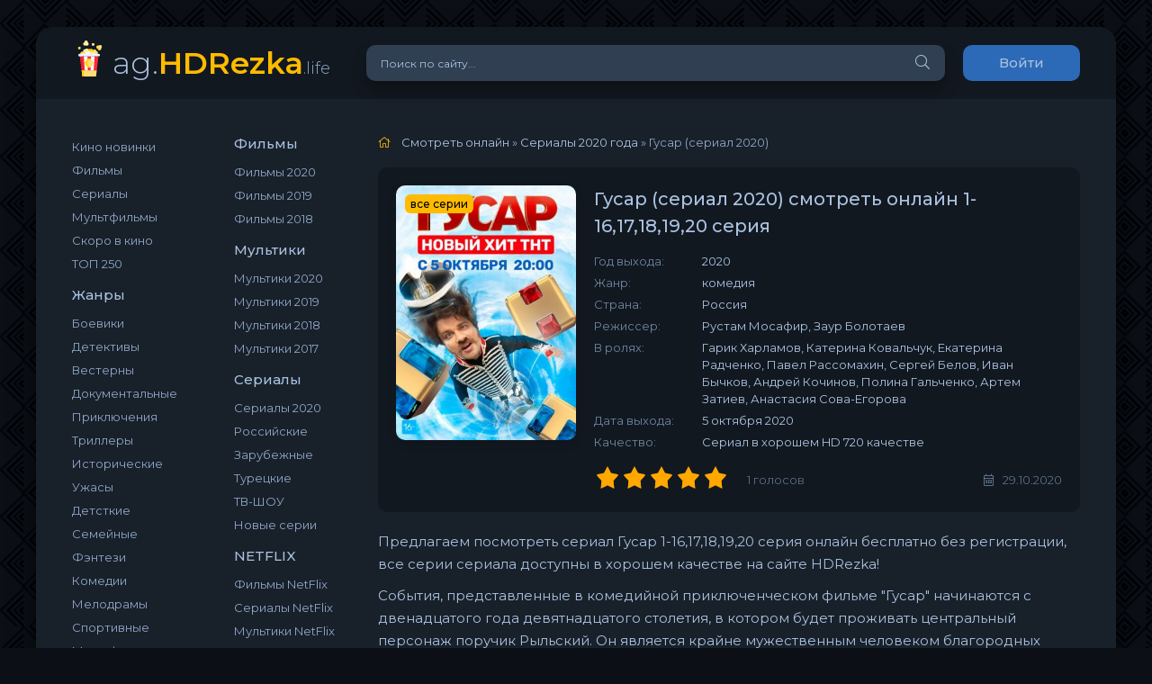

--- FILE ---
content_type: text/html; charset=utf-8
request_url: https://ag.hdrezka.life/14689-gusar-serial.html
body_size: 8507
content:
<!DOCTYPE html>
<html lang="ru">
<head>
	<meta http-equiv="Content-Type" content="text/html; charset=utf-8" />
<title>Сериал Гусар 1-16,17,18,19,20 серия 2020 смотреть онлайн бесплатно все серии в хорошем качестве на HDRezka</title>
<meta name="description" content="У нас можно бесплатно смотреть сериал Гусар 2020 в онлайне все серии в хорошем качестве HD на HDRezka!" />
<meta property="og:site_name" content="HDREZKA.ag — смотреть фильмы в хорошем HD качестве онлайн бесплатно" />
<meta property="og:type" content="article" />
<meta property="og:title" content="Гусар (сериал 2020) (2020) смотреть онлайн в хорошем качестве бесплатно" />
<meta property="og:url" content="https://ag.hdrezka.life/14689-gusar-serial.html" />
<meta property="og:image" content="https://ag.hdrezka.life/uploads/posts/2020-10/1601816339-1814777827-gusar.jpg" />
<link rel="search" type="application/opensearchdescription+xml" href="https://ag.hdrezka.life/engine/opensearch.php" title="HDREZKA.ag — смотреть фильмы в хорошем HD качестве онлайн бесплатно" />
	<meta name="viewport" content="width=device-width, initial-scale=1.0" />
	<link rel="shortcut icon" href="/templates/hdrezka/images/logo.svg" />
	<link href="/templates/hdrezka/css/styles.css?2" type="text/css" rel="stylesheet" />
	<link href="/templates/hdrezka/css/engine.css" type="text/css" rel="stylesheet" />
	<meta name="theme-color" content="#090c10">
	<link href="https://fonts.googleapis.com/css?family=Montserrat:300,400,500,600&display=swap&subset=cyrillic" rel="stylesheet"> 
    <link rel="icon" href="/templates/filmshd/images/favicon.ico" type="image/x-icon">
</head>

<body>

	<div class="wrap">
		
		<div class="wrap-main wrap-center">
	
			<header class="header fx-row fx-middle">
				<a href="/" class="logo nowrap">ag.<span>HDRezka</span><span class="logo-domain">.life</span></a>
				<div class="search-wrap fx-1">
					<form id="quicksearch" method="post">
						<input type="hidden" name="do" value="search" />
						<input type="hidden" name="subaction" value="search" />
						<div class="search-box">
							<input id="story" name="story" placeholder="Поиск по сайту..." type="text" />
							<button type="submit" class="search-btn"><span class="fal fa-search"></span></button>
						</div>
					</form>
				</div>
				<div class="header-btn btn js-login">Войти</div>
				
				<div class="btn-menu hidden"><span class="fal fa-bars"></span></div>
			</header>
			
			<!-- END HEADER -->

			
			
			<div class="cols fx-row">

				<aside class="sidebar">
					<div class="side-box side-nav to-mob">
						
						<div class="side-bc fx-row">
							<div class="nav-col">
                                
                                
<ul class="nav-menu">           
<li><a href="/novinki/">Кино новинки</a></li>
<li><a href="/filmy-2020-goda/">Фильмы</a></li>
<li><a href="/serial/">Сериалы</a></li>
<li><a href="/multiki/">Мультфильмы</a></li>
<li><a href="/skoro/">Скоро в кино</a></li>
<li><a href="/top250kinopoisk/">ТОП 250</a></li>
</ul>
								<div class="nav-title">Жанры</div>
								<ul class="nav-menu">
									<li><a href="/boeviki/">Боевики</a></li>								
							<li><a href="/detectivi/">Детективы</a></li>
							<li><a href="/vesterni/">Вестерны</a></li>
							<li><a href="/dokumentalnie/">Документальные</a></li>															
							<li><a href="/priklucheniy/">Приключения</a></li>																								
							<li><a href="/trilleri/">Триллеры</a></li>	
							<li><a href="/istoricheskie/">Исторические</a></li>		
							<li><a href="/uzhasi/">Ужасы</a></li>
							<li><a href="/detskie/">Детсткие</a></li>
							<li><a href="/semeinie/">Семейные</a></li>
							<li><a href="/fentezi/">Фэнтези</a></li>
							<li><a href="/komedii/">Комедии</a></li>
							<li><a href="/melodrami/">Мелодрамы</a></li>
							<li><a href="/sportivnie/">Спортивные</a></li>
							<li><a href="/multiki/">Мультфильмы</a></li>
                                    <li><a href="/fantastika/">Фантастика</a></li>
								</ul>
							</div>
							<div class="nav-col">
								<div class="nav-title">Фильмы</div>
								<ul class="nav-menu">
<li><a href="/filmy-2020-goda/">Фильмы 2020</a></li>
<li><a href="/films_2019/">Фильмы 2019</a></li>
<li><a href="/films-2018/">Фильмы 2018</a></li>
								</ul>
								<div class="nav-title">Мультики</div>
								<ul class="nav-menu">
							 <li><a href="/cartoons_2020/">Мультики 2020</a></li>
							<li><a href="/cartoons_2019/">Мультики 2019</a></li>
							<li><a href="/multfilmy-2018-goda/">Мультики 2018</a></li>
							<li><a href="/multfilmy-2017-goda/">Мультики 2017</a></li>
                            </ul>
                                <div class="nav-title">Сериалы</div>
                                <ul class="nav-menu">
                             <li><a href="/serials_2020/">Сериалы 2020</a></li>
							<li><a href="/serial/rus/">Российские</a></li>
							<li><a href="/serial/zarubezhnye/">Зарубежные</a></li>
							<li><a href="/serial/tureckie/">Турецкие</a></li>
							<li><a href="/tv/">ТВ-ШОУ</a></li>
							<li><a href="/novye-serii/">Новые серии</a></li> </ul>
                            

                               <div class="nav-title">NETFLIX</div>
                                <ul class="nav-menu">
                             <li> <li><a href="https://zetflix.online/films/">Фильмы NetFlix</a></li>
<li><a href="https://zetflix.online/serials/">Сериалы NetFlix</a></li>
<li><a href="https://zetflix.online/cartoons/">Мультики NetFlix</a></li> </ul>
                                
							</div>
						</div>
					</div>
					<div class="side-box to-mob">
						<div class="side-bt">Обновления сериалов</div>
						<div class="side-bc">
							<a class="side-popular-item fx-row" href="https://ag.hdrezka.life/774-tayny-sledstviya-serial.html">
	<div class="side-popular-item-img img-fit"><img src="/uploads/posts/2020-12/1607954388_39nqu.jpg" alt="Тайны следствия (сериал 2021)"></div>
	<div class="side-popular-item-desc fx-1 fx-col fx-between">
		<div class="side-popular-item-title fx-1">Тайны следствия (сериал 2021)</div>
		<div class="side-popular-item-info">21 сезон 8 серия</div>
		<div class="side-popular-item-date">11.12.2021</div>
	</div>
</a>
<a class="side-popular-item fx-row" href="https://ag.hdrezka.life/8253-velikolepnaya-pyaterka-serial.html">
	<div class="side-popular-item-img img-fit"><img src="/uploads/posts/2019-05/1557049114_67962738.jpg" alt="Великолепная Пятерка (сериал 2021)"></div>
	<div class="side-popular-item-desc fx-1 fx-col fx-between">
		<div class="side-popular-item-title fx-1">Великолепная Пятерка (сериал 2021)</div>
		<div class="side-popular-item-info">3 сезон 17 серия</div>
		<div class="side-popular-item-date">07.12.2021</div>
	</div>
</a>
<a class="side-popular-item fx-row" href="https://ag.hdrezka.life/4971-novobranec-serial.html">
	<div class="side-popular-item-img img-fit"><img src="/uploads/posts/2018-10/1539889773_46342a1.jpg" alt="Новобранец"></div>
	<div class="side-popular-item-desc fx-1 fx-col fx-between">
		<div class="side-popular-item-title fx-1">Новобранец</div>
		<div class="side-popular-item-info">4 сезон 8 серия</div>
		<div class="side-popular-item-date">06.12.2021</div>
	</div>
</a>
<a class="side-popular-item fx-row" href="https://ag.hdrezka.life/14487-pod-prikrytiem-serial.html">
	<div class="side-popular-item-img img-fit"><img src="/uploads/posts/2020-09/1600185253-943500578-pod-prikrytiem.jpg" alt="Под прикрытием"></div>
	<div class="side-popular-item-desc fx-1 fx-col fx-between">
		<div class="side-popular-item-title fx-1">Под прикрытием</div>
		<div class="side-popular-item-info">3 сезон 3 серия</div>
		<div class="side-popular-item-date">06.12.2021</div>
	</div>
</a>
<a class="side-popular-item fx-row" href="https://ag.hdrezka.life/10496-uslovnyy-ment-serial.html">
	<div class="side-popular-item-img img-fit"><img src="/uploads/posts/FOLDER_PREFIX/1570712323_41fec26.jpg" alt="Условный мент (сериал 2021)"></div>
	<div class="side-popular-item-desc fx-1 fx-col fx-between">
		<div class="side-popular-item-title fx-1">Условный мент (сериал 2021)</div>
		<div class="side-popular-item-info">3 сезон 24 серия</div>
		<div class="side-popular-item-date">06.12.2021</div>
	</div>
</a>
<a class="side-popular-item fx-row" href="https://ag.hdrezka.life/7910-chastnyy-detektiv-magnum-serial.html">
	<div class="side-popular-item-img img-fit"><img src="/uploads/posts/2019-04/1554670129_18d5474.jpg" alt="Частный детектив Магнум"></div>
	<div class="side-popular-item-desc fx-1 fx-col fx-between">
		<div class="side-popular-item-title fx-1">Частный детектив Магнум</div>
		<div class="side-popular-item-info">4 сезон 8 серия</div>
		<div class="side-popular-item-date">04.12.2021</div>
	</div>
</a>
<a class="side-popular-item fx-row" href="https://ag.hdrezka.life/10488-nensi-dryu-serial.html">
	<div class="side-popular-item-img img-fit"><img src="/uploads/posts/FOLDER_PREFIX/1570689698_caf5170.jpg" alt="Нэнси Дрю"></div>
	<div class="side-popular-item-desc fx-1 fx-col fx-between">
		<div class="side-popular-item-title fx-1">Нэнси Дрю</div>
		<div class="side-popular-item-info">3 сезон 8 серия</div>
		<div class="side-popular-item-date">04.12.2021</div>
	</div>
</a>
<a class="side-popular-item fx-row" href="https://ag.hdrezka.life/691-mister-bull-serial.html">
	<div class="side-popular-item-img img-fit"><img src="/uploads/posts/2018-01/1515697195_8cd2885.jpg" alt="Мистер Булл"></div>
	<div class="side-popular-item-desc fx-1 fx-col fx-between">
		<div class="side-popular-item-title fx-1">Мистер Булл</div>
		<div class="side-popular-item-info">6 сезон 7 серия</div>
		<div class="side-popular-item-date">04.12.2021</div>
	</div>
</a>
<a class="side-popular-item fx-row" href="https://ag.hdrezka.life/5117-sezon2-nasledie.html">
	<div class="side-popular-item-img img-fit"><img src="/uploads/posts/2018-11/1541109580_e7c2b69.jpg" alt="Наследие"></div>
	<div class="side-popular-item-desc fx-1 fx-col fx-between">
		<div class="side-popular-item-title fx-1">Наследие</div>
		<div class="side-popular-item-info">4 сезон 7 серия</div>
		<div class="side-popular-item-date">03.12.2021</div>
	</div>
</a>
<a class="side-popular-item fx-row" href="https://ag.hdrezka.life/13699-aleks-rayder-serial.html">
	<div class="side-popular-item-img img-fit"><img src="/uploads/posts/2020-06/1591375841-629925459-aleks-rayder.jpg" alt="Алекс Райдер"></div>
	<div class="side-popular-item-desc fx-1 fx-col fx-between">
		<div class="side-popular-item-title fx-1">Алекс Райдер</div>
		<div class="side-popular-item-info">2 сезон 1 серия</div>
		<div class="side-popular-item-date">03.12.2021</div>
	</div>
</a>
<a class="side-popular-item fx-row" href="https://ag.hdrezka.life/17071-spletnica-serial.html">
	<div class="side-popular-item-img img-fit"><img src="/uploads/posts/2021-07/1627058501-321990233-spletnica.jpg" alt="Сплетница"></div>
	<div class="side-popular-item-desc fx-1 fx-col fx-between">
		<div class="side-popular-item-title fx-1">Сплетница</div>
		<div class="side-popular-item-info">1 сезон 12 серия</div>
		<div class="side-popular-item-date">03.12.2021</div>
	</div>
</a>
<a class="side-popular-item fx-row" href="https://ag.hdrezka.life/4573-v-filadelfii-vsegda-solnechno.html">
	<div class="side-popular-item-img img-fit"><img src="/uploads/posts/2018-09/1536933168_b3372aa.jpg" alt="В Филадельфии всегда солнечно"></div>
	<div class="side-popular-item-desc fx-1 fx-col fx-between">
		<div class="side-popular-item-title fx-1">В Филадельфии всегда солнечно</div>
		<div class="side-popular-item-info">15 сезон 2 серия</div>
		<div class="side-popular-item-date">02.12.2021</div>
	</div>
</a>

						</div>
					</div>
					
				</aside>

				<!-- END SIDEBAR -->
				
				<main class="main fx-1">
					
					
					
					<div class="speedbar nowrap"><span class="fal fa-home"></span>
	<span id="dle-speedbar"><span itemscope itemtype="http://data-vocabulary.org/Breadcrumb"><a href="https://ag.hdrezka.life/" itemprop="url"><span itemprop="title">Смотреть онлайн</span></a></span> &raquo; <span itemscope itemtype="http://data-vocabulary.org/Breadcrumb"><a href="https://ag.hdrezka.life/serials_2020/" itemprop="url"><span itemprop="title">Сериалы 2020 года</span></a></span> &raquo; Гусар (сериал 2020)</span>
</div>
					<div id='dle-content'><article class="article ignore-select" itemscope itemtype="http://schema.org/Article">
  
	<div class="fcols fx-row">
		<div class="fleft">
			<div class="fimg img-wide">
				<img src="/uploads/posts/2020-10/1601816339-1814777827-gusar.jpg" alt="Гусар (сериал 2020)">
							<div class="short-label"> все серии</div>
			</div>
		</div>
		<div class="fright fx-1 fx-col fx-between">
			<div class="short-header fx-row fx-middle">
				<h1 class="short-title fx-1">Гусар (сериал 2020) смотреть онлайн 1-16,17,18,19,20 серия</h1>
				<div class="short-rates fx-row fx-middle">
				
					

				</div>
			</div>
			<ul class="short-list">
                
				<li><span>Год выхода:</span> 2020</li>
<li><span>Жанр:</span> комедия</li>
<li><span>Страна:</span> <span>Россия</span></li>
<li><span>Режиссер:</span> Рустам Мосафир, Заур Болотаев</li>
<li><span>В ролях:</span> Гарик Харламов, Катерина Ковальчук, Екатерина Радченко, Павел Рассомахин, Сергей Белов, Иван Бычков, Андрей Кочинов, Полина Гальченко, Артем Затиев, Анастасия Сова-Егорова</li>
<li><span>Дата выхода:</span> <span>5 октября 2020</span></li>
                <li><span>Качество:</span> <span>Сериал в хорошем HD 720 качестве</span></li>

					</ul>
			<div class="short-meta fx-row fx-middle icon-left">	
				<div class="mrating"><div id='ratig-layer-14689'><div class="rating">
		<ul class="unit-rating">
		<li class="current-rating" style="width:100%;">100</li>
		<li><a href="#" title="Плохо" class="r1-unit" onclick="doRate('1', '14689'); return false;">1</a></li>
		<li><a href="#" title="Приемлемо" class="r2-unit" onclick="doRate('2', '14689'); return false;">2</a></li>
		<li><a href="#" title="Средне" class="r3-unit" onclick="doRate('3', '14689'); return false;">3</a></li>
		<li><a href="#" title="Хорошо" class="r4-unit" onclick="doRate('4', '14689'); return false;">4</a></li>
		<li><a href="#" title="Отлично" class="r5-unit" onclick="doRate('5', '14689'); return false;">5</a></li>
		</ul>
</div></div></div>
				<div class="short-meta-item fx-1 mrating-count"><span id="vote-num-id-14689">1</span> голосов</div>
				
				<div class="short-meta-item"><span class="fal fa-calendar-alt"></span>29.10.2020</div>
				
			</div>
		</div>
	</div>

	<div class="ftext full-text cleasrfix" itemprop="description"><p>Предлагаем посмотреть сериал Гусар 1-16,17,18,19,20 серия онлайн бесплатно без регистрации, все серии сериала доступны в хорошем качестве на сайте HDRezka! <p>События, представленные в комедийной приключенческом фильме "Гусар" начинаются с двенадцатого года девятнадцатого столетия, в котором будет проживать центральный персонаж поручик Рыльский. Он является крайне мужественным человеком благородных кровей, а также превосходных любимцем представительниц прекрасной половины человечества. Но однажды его привычное существование меняется до безобразия, когда некие ученые изобретатели переносят его в современную цивилизацию. Находясь непосредственно на территории Москвы двадцать первого века, она должен будет изучить уклад жизни обыкновенных людей и не вляпаться в историю.</p></p></div>
					

	<div class="fsubtitle"><h2>Смотреть сериал Гусар (сериал 2020) онлайн все серии бесплатно</h2></div>
		
    <div id="fplay">

</div>
    



	<div class="fplayer tabs-box sect">
		<div class="fctrl fx-row fx-middle">
			<div class="tabs-sel fx-1 fx-row fx-start">
		  <span>Смотреть онлайн</span>
				


			</div>
			<div class="ffav icon-left">
			<span class="js-login"><span class="fal fa-heart"></span>В закладки</span>
			
			</div>
			<div class="fcompl icon-left">
				
			</div>
		</div>
		<div id="playnd">
            
          
       	 
            
          
            
            <div class="fplay tabs-b video-box visible">
				<iframe src="https://www.youtube.com/embed/GiO_NuB8Xqo" width="610" height="370" frameborder="0" allowfullscreen=""></iframe>
			</div>
        
        
        
        
            
       
</div>
                    
                </div>

		<div class="fshare">
			    <script src="https://yastatic.net/es5-shims/0.0.2/es5-shims.min.js"></script>
    <script src="https://yastatic.net/share2/share.js"></script>
    <div class="ya-share2"></div>
    <script type="text/javascript">
        Ya.share2(document.querySelector('.ya-share2'), {
            theme: {
                services: 'vkontakte,facebook,odnoklassniki,moimir,twitter,viber,telegram',
                size: 'm',
            },
            content: {
                url: atob('aHR0cHM6Ly9hZy5oZHJlemthLmxpZmUvLzE0Njg5LWd1c2FyLXNlcmlhbC5odG1s')
            }
        });
    </script>
		</div>

	
	<!-- END FPLAYER -->

	<div class="frels sect">
		<div class="carou-title"><span class="fal fa-film"></span>Смотреть похожие сериалы:</div>
		<div class="carou-content">
			<div class="owl-carousel" id="owl-rels">
				<div class="popular-item">
	<a class="popular-item-img img-fit" href="https://ag.hdrezka.life/14023-volition-2019.html">
		<div class="popular-item-title anim">Воля</div>
		<img src="/uploads/posts/2020-07/1594546223-1028900609-volition.jpg" alt="Воля">
	</a>
</div><div class="popular-item">
	<a class="popular-item-img img-fit" href="https://ag.hdrezka.life/13053-missis-amerika-serial.html">
		<div class="popular-item-title anim">Миссис Америка</div>
		<img src="/uploads/posts/2020-04/1587208733-948500002-missis-amerika.jpg" alt="Миссис Америка">
	</a>
</div><div class="popular-item">
	<a class="popular-item-img img-fit" href="https://ag.hdrezka.life/12973-lyubov-svadba-povtor-2020.html">
		<div class="popular-item-title anim">Любовь. Свадьба. Повтор</div>
		<img src="/uploads/posts/2020-04/1586769892-980568193-lyubov-svadba-povtor.jpg" alt="Любовь. Свадьба. Повтор">
	</a>
</div><div class="popular-item">
	<a class="popular-item-img img-fit" href="https://ag.hdrezka.life/12711-vinoven-2020.html">
		<div class="popular-item-title anim">Виновен</div>
		<img src="/uploads/posts/FOLDER_PREFIX/1584962337_ae897ea.jpg" alt="Виновен">
	</a>
</div><div class="popular-item">
	<a class="popular-item-img img-fit" href="https://ag.hdrezka.life/10731-c-o-kancharapalem-2018.html">
		<div class="popular-item-title anim">Истории из Канчарапалема</div>
		<img src="/uploads/posts/2019-11/1573318322_mv5bztbkyjmxmtqtndi0my00mjc5ltk3mgetzdnjmmywzgzlzte3xkeyxkfqcgdeqxvymtmxodk2otu__v1_uy268_cr00182268_al_.jpg" alt="Истории из Канчарапалема">
	</a>
</div>
			</div>
		</div>
	</div>

	<div class="fcomms sect">
		<div class="carou-title"><span class="fal fa-comment-dots"></span>Комментарии (0)</div>
		<div class="sect-content" id="full-comms">
			<form  method="post" name="dle-comments-form" id="dle-comments-form" ><!--noindex-->
<div class="add-comms sect-bg" id="add-comms">
	
	<div class="ac-inputs fx-row">
		<input type="text" maxlength="35" name="name" id="name" placeholder="Ваше имя" />
		<input type="text" maxlength="35" name="mail" id="mail" placeholder="Ваш e-mail (необязательно)" />
	</div>
	
	<div class="ac-textarea"><script type="text/javascript">
	var text_upload = "Загрузка файлов и изображений на сервер";
</script>
<div class="wseditor"><textarea id="comments" name="comments" rows="10" cols="50" class="ajaxwysiwygeditor"></textarea></div></div>
			
	
	<div class="ac-protect">
		
		
		
	</div>
	

	<div class="ac-submit">
		<button name="submit" type="submit">Добавить комментарий</button>
	</div>
	
</div>
<!--/noindex-->
		<input type="hidden" name="subaction" value="addcomment" />
		<input type="hidden" name="post_id" id="post_id" value="14689" /><input type="hidden" name="user_hash" value="61bd1a21eb06b179fd49889f71b6573a9d0b8578" /></form>
			
<div id="dle-ajax-comments"></div>

			<!--dlenavigationcomments-->
		</div>
	</div>

</article></div>
					
					




                    
				</main>

				<!-- END MAIN -->

			</div>
			
			<!-- END COLS -->
			
			<footer class="footer fx-row fx-middle">
				<div class="footer-copyright fx-1">
					© 2021 HDREZKA
					<a href="/?do=feedback" rel="nofollow">Правообладателям</a>
				</div>
				<div class="footer-counter"><!--LiveInternet counter--><a href="//www.liveinternet.ru/click;filmshd"
target="_blank"><img id="licnt0360" width="1" height="1" style="border:0" 
title="LiveInternet"
src="[data-uri]"
alt=""/></a><script>(function(d,s){d.getElementById("licnt0360").src=
"//counter.yadro.ru/hit;filmshd?t50.6;r"+escape(d.referrer)+
((typeof(s)=="undefined")?"":";s"+s.width+"*"+s.height+"*"+
(s.colorDepth?s.colorDepth:s.pixelDepth))+";u"+escape(d.URL)+
";h"+escape(d.title.substring(0,150))+";"+Math.random()})
(document,screen)</script><!--/LiveInternet-->

</div>
			</footer>
			
			<!-- END FOOTER -->
			
		</div>

		<!-- END WRAP-MAIN -->

	</div>
	
	<!-- END WRAP -->
		
<!--noindex-->



<div class="login-box not-logged hidden">
	<div class="login-close"><span class="fal fa-times"></span></div>
	<form method="post">
		<div class="login-title title">Авторизация</div>
		<div class="login-avatar"><span class="fal fa-user"></span></div>
		<div class="login-input"><input type="text" name="login_name" id="login_name" placeholder="Ваш логин"/></div>
		<div class="login-input"><input type="password" name="login_password" id="login_password" placeholder="Ваш пароль" /></div>
		<div class="login-check">
			<label for="login_not_save">
				<input type="checkbox" name="login_not_save" id="login_not_save" value="1"/>
				<span>Запомнить</span>
			</label> 
		</div>
		<div class="login-btn"><button onclick="submit();" type="submit" title="Вход">Войти на сайт</button></div>
		<input name="login" type="hidden" id="login" value="submit" />
		<div class="login-btm fx-row">
			<a href="/?do=register" class="log-register">Регистрация</a>
			<a href="https://ag.hdrezka.life/index.php?do=lostpassword">Восстановить пароль</a>
		</div>
		<div class="login-soc-title">Или войти через</div>
		<div class="login-soc-btns">
			
			
			
			
			
			
		</div>
	</form>
</div>

<!--/noindex-->
<script type="text/javascript" src="/engine/classes/min/index.php?charset=utf-8&amp;g=general&amp;21"></script>
<script type="text/javascript" src="/engine/classes/min/index.php?charset=utf-8&amp;f=engine/classes/masha/masha.min.js,engine/editor/jscripts/froala/editor.js,engine/editor/jscripts/froala/languages/ru.js&amp;21"></script>
<link media="screen" href="/engine/editor/jscripts/froala/css/editor.css" type="text/css" rel="stylesheet" />
<script src="/templates/hdrezka/js/libs.js"></script>
<script type="text/javascript">
<!--
var dle_root       = '/';
var dle_admin      = '';
var dle_login_hash = '61bd1a21eb06b179fd49889f71b6573a9d0b8578';
var dle_group      = 5;
var dle_skin       = 'hdrezka';
var dle_wysiwyg    = '1';
var quick_wysiwyg  = '0';
var dle_act_lang   = ["Да", "Нет", "Ввод", "Отмена", "Сохранить", "Удалить", "Загрузка. Пожалуйста, подождите..."];
var menu_short     = 'Быстрое редактирование';
var menu_full      = 'Полное редактирование';
var menu_profile   = 'Просмотр профиля';
var menu_send      = 'Отправить сообщение';
var menu_uedit     = 'Админцентр';
var dle_info       = 'Информация';
var dle_confirm    = 'Подтверждение';
var dle_prompt     = 'Ввод информации';
var dle_req_field  = 'Заполните все необходимые поля';
var dle_del_agree  = 'Вы действительно хотите удалить? Данное действие невозможно будет отменить';
var dle_spam_agree = 'Вы действительно хотите отметить пользователя как спамера? Это приведёт к удалению всех его комментариев';
var dle_complaint  = 'Укажите текст Вашей жалобы для администрации:';
var dle_big_text   = 'Выделен слишком большой участок текста.';
var dle_orfo_title = 'Укажите комментарий для администрации к найденной ошибке на странице';
var dle_p_send     = 'Отправить';
var dle_p_send_ok  = 'Уведомление успешно отправлено';
var dle_save_ok    = 'Изменения успешно сохранены. Обновить страницу?';
var dle_reply_title= 'Ответ на комментарий';
var dle_tree_comm  = '0';
var dle_del_news   = 'Удалить статью';
var dle_sub_agree  = 'Вы действительно хотите подписаться на комментарии к данной публикации?';
var allow_dle_delete_news   = false;
var dle_search_delay   = false;
var dle_search_value   = '';
jQuery(function($){
	
      $('#comments').froalaEditor({
        dle_root: dle_root,
        dle_upload_area : "comments",
        dle_upload_user : "",
        dle_upload_news : "0",
        width: '100%',
        height: '220',
        language: 'ru',

		htmlAllowedTags: ['div', 'span', 'p', 'br', 'strong', 'em', 'ul', 'li', 'ol', 'b', 'u', 'i', 's', 'a', 'img'],
		htmlAllowedAttrs: ['class', 'href', 'alt', 'src', 'style', 'target'],
		pastePlain: true,
        imageInsertButtons: ['imageBack', '|', 'imageByURL'],
        imagePaste: false,
		
        toolbarButtonsXS: ['bold', 'italic', 'underline', 'strikeThrough', '|', 'align', 'formatOL', 'formatUL', '|', 'insertLink', 'dleleech', 'emoticons', '|', 'dlehide', 'dlequote', 'dlespoiler'],

        toolbarButtonsSM: ['bold', 'italic', 'underline', 'strikeThrough', '|', 'align', 'formatOL', 'formatUL', '|', 'insertLink', 'dleleech', 'emoticons', '|', 'dlehide', 'dlequote', 'dlespoiler'],

        toolbarButtonsMD: ['bold', 'italic', 'underline', 'strikeThrough', '|', 'align', 'formatOL', 'formatUL', '|', 'insertLink', 'dleleech', 'emoticons', '|', 'dlehide', 'dlequote', 'dlespoiler'],

        toolbarButtons: ['bold', 'italic', 'underline', 'strikeThrough', '|', 'align', 'formatOL', 'formatUL', '|', 'insertLink', 'dleleech', 'emoticons', '|', 'dlehide', 'dlequote', 'dlespoiler']

      });

$('#dle-comments-form').submit(function() {
	doAddComments();
	return false;
});
FastSearch();
});
//-->
</script>
  
<script defer src="https://static.cloudflareinsights.com/beacon.min.js/vcd15cbe7772f49c399c6a5babf22c1241717689176015" integrity="sha512-ZpsOmlRQV6y907TI0dKBHq9Md29nnaEIPlkf84rnaERnq6zvWvPUqr2ft8M1aS28oN72PdrCzSjY4U6VaAw1EQ==" data-cf-beacon='{"version":"2024.11.0","token":"d3aa8cc0c72a485bacf19e94080a4738","r":1,"server_timing":{"name":{"cfCacheStatus":true,"cfEdge":true,"cfExtPri":true,"cfL4":true,"cfOrigin":true,"cfSpeedBrain":true},"location_startswith":null}}' crossorigin="anonymous"></script>
</body>
</html>


